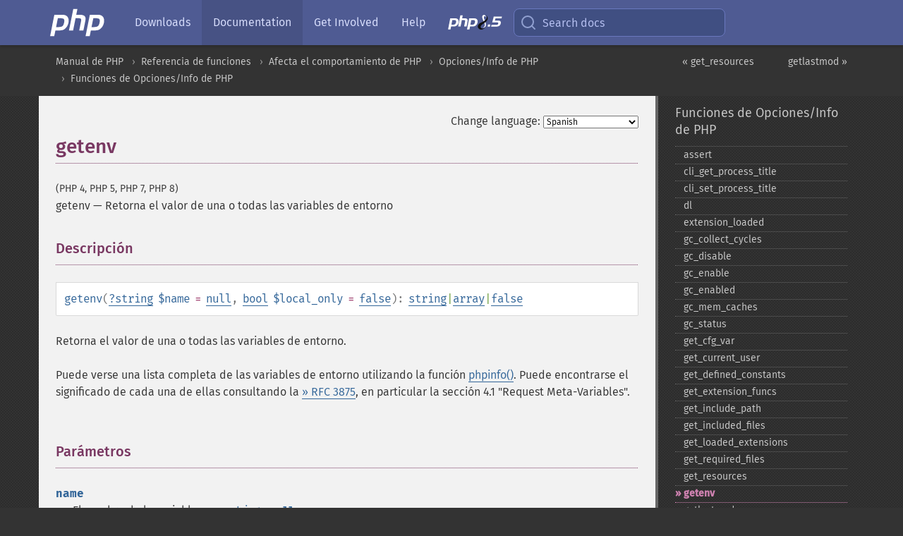

--- FILE ---
content_type: text/html; charset=utf-8
request_url: https://www.php.net/manual/es/function.getenv.php
body_size: 12601
content:
<!DOCTYPE html>
<html xmlns="http://www.w3.org/1999/xhtml" lang="es">
<head>

  <meta charset="utf-8">
  <meta name="viewport" content="width=device-width, initial-scale=1.0">

     <base href="https://www.php.net/manual/es/function.getenv.php">
  
  <title>PHP: getenv - Manual</title>

      <link rel="stylesheet" type="text/css" href="/cached.php?t=1756715876&amp;f=/fonts/Fira/fira.css" media="screen">
      <link rel="stylesheet" type="text/css" href="/cached.php?t=1756715876&amp;f=/fonts/Font-Awesome/css/fontello.css" media="screen">
      <link rel="stylesheet" type="text/css" href="/cached.php?t=1763585401&amp;f=/styles/theme-base.css" media="screen">
      <link rel="stylesheet" type="text/css" href="/cached.php?t=1763575802&amp;f=/styles/theme-medium.css" media="screen">
  
 <link rel="icon" type="image/svg+xml" sizes="any" href="https://www.php.net/favicon.svg?v=2">
 <link rel="icon" type="image/png" sizes="196x196" href="https://www.php.net/favicon-196x196.png?v=2">
 <link rel="icon" type="image/png" sizes="32x32" href="https://www.php.net/favicon-32x32.png?v=2">
 <link rel="icon" type="image/png" sizes="16x16" href="https://www.php.net/favicon-16x16.png?v=2">
 <link rel="shortcut icon" href="https://www.php.net/favicon.ico?v=2">

 <link rel="search" type="application/opensearchdescription+xml" href="https://www.php.net/phpnetimprovedsearch.src" title="Add PHP.net search">
 <link rel="alternate" type="application/atom+xml" href="https://www.php.net/releases/feed.php" title="PHP Release feed">
 <link rel="alternate" type="application/atom+xml" href="https://www.php.net/feed.atom" title="PHP: Hypertext Preprocessor">

 <link rel="canonical" href="https://www.php.net/manual/es/function.getenv.php">
 <link rel="shorturl" href="https://www.php.net/getenv">
 <link rel="alternate" href="https://www.php.net/getenv" hreflang="x-default">

 <link rel="contents" href="https://www.php.net/manual/es/index.php">
 <link rel="index" href="https://www.php.net/manual/es/ref.info.php">
 <link rel="prev" href="https://www.php.net/manual/es/function.get-resources.php">
 <link rel="next" href="https://www.php.net/manual/es/function.getlastmod.php">

 <link rel="alternate" href="https://www.php.net/manual/en/function.getenv.php" hreflang="en">
 <link rel="alternate" href="https://www.php.net/manual/de/function.getenv.php" hreflang="de">
 <link rel="alternate" href="https://www.php.net/manual/es/function.getenv.php" hreflang="es">
 <link rel="alternate" href="https://www.php.net/manual/fr/function.getenv.php" hreflang="fr">
 <link rel="alternate" href="https://www.php.net/manual/it/function.getenv.php" hreflang="it">
 <link rel="alternate" href="https://www.php.net/manual/ja/function.getenv.php" hreflang="ja">
 <link rel="alternate" href="https://www.php.net/manual/pt_BR/function.getenv.php" hreflang="pt_BR">
 <link rel="alternate" href="https://www.php.net/manual/ru/function.getenv.php" hreflang="ru">
 <link rel="alternate" href="https://www.php.net/manual/tr/function.getenv.php" hreflang="tr">
 <link rel="alternate" href="https://www.php.net/manual/uk/function.getenv.php" hreflang="uk">
 <link rel="alternate" href="https://www.php.net/manual/zh/function.getenv.php" hreflang="zh">

<link rel="stylesheet" type="text/css" href="/cached.php?t=1756715876&amp;f=/fonts/Fira/fira.css" media="screen">
<link rel="stylesheet" type="text/css" href="/cached.php?t=1756715876&amp;f=/fonts/Font-Awesome/css/fontello.css" media="screen">
<link rel="stylesheet" type="text/css" href="/cached.php?t=1763585401&amp;f=/styles/theme-base.css" media="screen">
<link rel="stylesheet" type="text/css" href="/cached.php?t=1763575802&amp;f=/styles/theme-medium.css" media="screen">


 <base href="https://www.php.net/manual/es/function.getenv.php">

<meta name="Description" content="Retorna el valor de una o todas las variables de entorno" />

<meta name="twitter:card" content="summary_large_image" />
<meta name="twitter:site" content="@official_php" />
<meta name="twitter:title" content="PHP: getenv - Manual" />
<meta name="twitter:description" content="Retorna el valor de una o todas las variables de entorno" />
<meta name="twitter:creator" content="@official_php" />
<meta name="twitter:image:src" content="https://www.php.net/images/meta-image.png" />

<meta itemprop="name" content="PHP: getenv - Manual" />
<meta itemprop="description" content="Retorna el valor de una o todas las variables de entorno" />
<meta itemprop="image" content="https://www.php.net/images/meta-image.png" />

<meta property="og:image" content="https://www.php.net/images/meta-image.png" />
<meta property="og:description" content="Retorna el valor de una o todas las variables de entorno" />

<link href="https://fosstodon.org/@php" rel="me" />
<!-- Matomo -->
<script>
    var _paq = window._paq = window._paq || [];
    /* tracker methods like "setCustomDimension" should be called before "trackPageView" */
    _paq.push(["setDoNotTrack", true]);
    _paq.push(["disableCookies"]);
    _paq.push(['trackPageView']);
    _paq.push(['enableLinkTracking']);
    (function() {
        var u="https://analytics.php.net/";
        _paq.push(['setTrackerUrl', u+'matomo.php']);
        _paq.push(['setSiteId', '1']);
        var d=document, g=d.createElement('script'), s=d.getElementsByTagName('script')[0];
        g.async=true; g.src=u+'matomo.js'; s.parentNode.insertBefore(g,s);
    })();
</script>
<!-- End Matomo Code -->
</head>
<body class="docs "><a href="/x-myracloud-5958a2bbbed300a9b9ac631223924e0b/1769865853.269" style="display:  none">update page now</a>

<nav class="navbar navbar-fixed-top">
  <div class="navbar__inner">
    <a href="/" aria-label="PHP Home" class="navbar__brand">
      <img
        src="/images/logos/php-logo-white.svg"
        aria-hidden="true"
        width="80"
        height="40"
      >
    </a>

    <div
      id="navbar__offcanvas"
      tabindex="-1"
      class="navbar__offcanvas"
      aria-label="Menu"
    >
      <button
        id="navbar__close-button"
        class="navbar__icon-item navbar_icon-item--visually-aligned navbar__close-button"
      >
        <svg xmlns="http://www.w3.org/2000/svg" width="24" viewBox="0 0 24 24" fill="currentColor"><path d="M19,6.41L17.59,5L12,10.59L6.41,5L5,6.41L10.59,12L5,17.59L6.41,19L12,13.41L17.59,19L19,17.59L13.41,12L19,6.41Z" /></svg>
      </button>

      <ul class="navbar__nav">
                            <li class="navbar__item">
              <a
                href="/downloads.php"
                                class="navbar__link  "
              >
                                  Downloads                              </a>
          </li>
                            <li class="navbar__item">
              <a
                href="/docs.php"
                aria-current="page"                class="navbar__link navbar__link--active "
              >
                                  Documentation                              </a>
          </li>
                            <li class="navbar__item">
              <a
                href="/get-involved.php"
                                class="navbar__link  "
              >
                                  Get Involved                              </a>
          </li>
                            <li class="navbar__item">
              <a
                href="/support.php"
                                class="navbar__link  "
              >
                                  Help                              </a>
          </li>
                            <li class="navbar__item">
              <a
                href="/releases/8.5/index.php"
                                class="navbar__link  navbar__release"
              >
                                  <img src="/images/php8/logo_php8_5.svg" alt="PHP 8.5">
                              </a>
          </li>
              </ul>
    </div>

    <div class="navbar__right">
        
      
      <!-- Desktop default search -->
      <form
        action="/manual-lookup.php"
        class="navbar__search-form"
      >
        <label for="navbar__search-input" aria-label="Search docs">
          <svg
  xmlns="http://www.w3.org/2000/svg"
  aria-hidden="true"
  width="24"
  viewBox="0 0 24 24"
  fill="none"
  stroke="currentColor"
  stroke-width="2"
  stroke-linecap="round"
  stroke-linejoin="round"
>
  <circle cx="11" cy="11" r="8"></circle>
  <line x1="21" y1="21" x2="16.65" y2="16.65"></line>
</svg>        </label>
        <input
          type="search"
          name="pattern"
          id="navbar__search-input"
          class="navbar__search-input"
          placeholder="Search docs"
          accesskey="s"
        >
        <input type="hidden" name="scope" value="quickref">
      </form>

      <!-- Desktop encanced search -->
      <button
        id="navbar__search-button"
        class="navbar__search-button"
        hidden
      >
        <svg
  xmlns="http://www.w3.org/2000/svg"
  aria-hidden="true"
  width="24"
  viewBox="0 0 24 24"
  fill="none"
  stroke="currentColor"
  stroke-width="2"
  stroke-linecap="round"
  stroke-linejoin="round"
>
  <circle cx="11" cy="11" r="8"></circle>
  <line x1="21" y1="21" x2="16.65" y2="16.65"></line>
</svg>        Search docs
      </button>

        
      <!-- Mobile default items -->
      <a
        id="navbar__search-link"
        href="/lookup-form.php"
        aria-label="Search docs"
        class="navbar__icon-item navbar__search-link"
      >
        <svg
  xmlns="http://www.w3.org/2000/svg"
  aria-hidden="true"
  width="24"
  viewBox="0 0 24 24"
  fill="none"
  stroke="currentColor"
  stroke-width="2"
  stroke-linecap="round"
  stroke-linejoin="round"
>
  <circle cx="11" cy="11" r="8"></circle>
  <line x1="21" y1="21" x2="16.65" y2="16.65"></line>
</svg>      </a>
      <a
        id="navbar__menu-link"
        href="/menu.php"
        aria-label="Menu"
        class="navbar__icon-item navbar_icon-item--visually-aligned navbar_menu-link"
      >
        <svg xmlns="http://www.w3.org/2000/svg"
  aria-hidden="true"
  width="24"
  viewBox="0 0 24 24"
  fill="currentColor"
>
  <path d="M3,6H21V8H3V6M3,11H21V13H3V11M3,16H21V18H3V16Z" />
</svg>      </a>

      <!-- Mobile enhanced items -->
      <button
        id="navbar__search-button-mobile"
        aria-label="Search docs"
        class="navbar__icon-item navbar__search-button-mobile"
        hidden
      >
        <svg
  xmlns="http://www.w3.org/2000/svg"
  aria-hidden="true"
  width="24"
  viewBox="0 0 24 24"
  fill="none"
  stroke="currentColor"
  stroke-width="2"
  stroke-linecap="round"
  stroke-linejoin="round"
>
  <circle cx="11" cy="11" r="8"></circle>
  <line x1="21" y1="21" x2="16.65" y2="16.65"></line>
</svg>      </button>
      <button
        id="navbar__menu-button"
        aria-label="Menu"
        class="navbar__icon-item navbar_icon-item--visually-aligned"
        hidden
      >
        <svg xmlns="http://www.w3.org/2000/svg"
  aria-hidden="true"
  width="24"
  viewBox="0 0 24 24"
  fill="currentColor"
>
  <path d="M3,6H21V8H3V6M3,11H21V13H3V11M3,16H21V18H3V16Z" />
</svg>      </button>
    </div>

    <div
      id="navbar__backdrop"
      class="navbar__backdrop"
    ></div>
  </div>

  <div id="flash-message"></div>
</nav>
<nav id="trick"><div><dl>
<dt><a href='/manual/en/getting-started.php'>Getting Started</a></dt>
	<dd><a href='/manual/en/introduction.php'>Introduction</a></dd>
	<dd><a href='/manual/en/tutorial.php'>A simple tutorial</a></dd>
<dt><a href='/manual/en/langref.php'>Language Reference</a></dt>
	<dd><a href='/manual/en/language.basic-syntax.php'>Basic syntax</a></dd>
	<dd><a href='/manual/en/language.types.php'>Types</a></dd>
	<dd><a href='/manual/en/language.variables.php'>Variables</a></dd>
	<dd><a href='/manual/en/language.constants.php'>Constants</a></dd>
	<dd><a href='/manual/en/language.expressions.php'>Expressions</a></dd>
	<dd><a href='/manual/en/language.operators.php'>Operators</a></dd>
	<dd><a href='/manual/en/language.control-structures.php'>Control Structures</a></dd>
	<dd><a href='/manual/en/language.functions.php'>Functions</a></dd>
	<dd><a href='/manual/en/language.oop5.php'>Classes and Objects</a></dd>
	<dd><a href='/manual/en/language.namespaces.php'>Namespaces</a></dd>
	<dd><a href='/manual/en/language.enumerations.php'>Enumerations</a></dd>
	<dd><a href='/manual/en/language.errors.php'>Errors</a></dd>
	<dd><a href='/manual/en/language.exceptions.php'>Exceptions</a></dd>
	<dd><a href='/manual/en/language.fibers.php'>Fibers</a></dd>
	<dd><a href='/manual/en/language.generators.php'>Generators</a></dd>
	<dd><a href='/manual/en/language.attributes.php'>Attributes</a></dd>
	<dd><a href='/manual/en/language.references.php'>References Explained</a></dd>
	<dd><a href='/manual/en/reserved.variables.php'>Predefined Variables</a></dd>
	<dd><a href='/manual/en/reserved.exceptions.php'>Predefined Exceptions</a></dd>
	<dd><a href='/manual/en/reserved.interfaces.php'>Predefined Interfaces and Classes</a></dd>
	<dd><a href='/manual/en/reserved.attributes.php'>Predefined Attributes</a></dd>
	<dd><a href='/manual/en/context.php'>Context options and parameters</a></dd>
	<dd><a href='/manual/en/wrappers.php'>Supported Protocols and Wrappers</a></dd>
</dl>
<dl>
<dt><a href='/manual/en/security.php'>Security</a></dt>
	<dd><a href='/manual/en/security.intro.php'>Introduction</a></dd>
	<dd><a href='/manual/en/security.general.php'>General considerations</a></dd>
	<dd><a href='/manual/en/security.cgi-bin.php'>Installed as CGI binary</a></dd>
	<dd><a href='/manual/en/security.apache.php'>Installed as an Apache module</a></dd>
	<dd><a href='/manual/en/security.sessions.php'>Session Security</a></dd>
	<dd><a href='/manual/en/security.filesystem.php'>Filesystem Security</a></dd>
	<dd><a href='/manual/en/security.database.php'>Database Security</a></dd>
	<dd><a href='/manual/en/security.errors.php'>Error Reporting</a></dd>
	<dd><a href='/manual/en/security.variables.php'>User Submitted Data</a></dd>
	<dd><a href='/manual/en/security.hiding.php'>Hiding PHP</a></dd>
	<dd><a href='/manual/en/security.current.php'>Keeping Current</a></dd>
<dt><a href='/manual/en/features.php'>Features</a></dt>
	<dd><a href='/manual/en/features.http-auth.php'>HTTP authentication with PHP</a></dd>
	<dd><a href='/manual/en/features.cookies.php'>Cookies</a></dd>
	<dd><a href='/manual/en/features.sessions.php'>Sessions</a></dd>
	<dd><a href='/manual/en/features.file-upload.php'>Handling file uploads</a></dd>
	<dd><a href='/manual/en/features.remote-files.php'>Using remote files</a></dd>
	<dd><a href='/manual/en/features.connection-handling.php'>Connection handling</a></dd>
	<dd><a href='/manual/en/features.persistent-connections.php'>Persistent Database Connections</a></dd>
	<dd><a href='/manual/en/features.commandline.php'>Command line usage</a></dd>
	<dd><a href='/manual/en/features.gc.php'>Garbage Collection</a></dd>
	<dd><a href='/manual/en/features.dtrace.php'>DTrace Dynamic Tracing</a></dd>
</dl>
<dl>
<dt><a href='/manual/en/funcref.php'>Function Reference</a></dt>
	<dd><a href='/manual/en/refs.basic.php.php'>Affecting PHP's Behaviour</a></dd>
	<dd><a href='/manual/en/refs.utilspec.audio.php'>Audio Formats Manipulation</a></dd>
	<dd><a href='/manual/en/refs.remote.auth.php'>Authentication Services</a></dd>
	<dd><a href='/manual/en/refs.utilspec.cmdline.php'>Command Line Specific Extensions</a></dd>
	<dd><a href='/manual/en/refs.compression.php'>Compression and Archive Extensions</a></dd>
	<dd><a href='/manual/en/refs.crypto.php'>Cryptography Extensions</a></dd>
	<dd><a href='/manual/en/refs.database.php'>Database Extensions</a></dd>
	<dd><a href='/manual/en/refs.calendar.php'>Date and Time Related Extensions</a></dd>
	<dd><a href='/manual/en/refs.fileprocess.file.php'>File System Related Extensions</a></dd>
	<dd><a href='/manual/en/refs.international.php'>Human Language and Character Encoding Support</a></dd>
	<dd><a href='/manual/en/refs.utilspec.image.php'>Image Processing and Generation</a></dd>
	<dd><a href='/manual/en/refs.remote.mail.php'>Mail Related Extensions</a></dd>
	<dd><a href='/manual/en/refs.math.php'>Mathematical Extensions</a></dd>
	<dd><a href='/manual/en/refs.utilspec.nontext.php'>Non-Text MIME Output</a></dd>
	<dd><a href='/manual/en/refs.fileprocess.process.php'>Process Control Extensions</a></dd>
	<dd><a href='/manual/en/refs.basic.other.php'>Other Basic Extensions</a></dd>
	<dd><a href='/manual/en/refs.remote.other.php'>Other Services</a></dd>
	<dd><a href='/manual/en/refs.search.php'>Search Engine Extensions</a></dd>
	<dd><a href='/manual/en/refs.utilspec.server.php'>Server Specific Extensions</a></dd>
	<dd><a href='/manual/en/refs.basic.session.php'>Session Extensions</a></dd>
	<dd><a href='/manual/en/refs.basic.text.php'>Text Processing</a></dd>
	<dd><a href='/manual/en/refs.basic.vartype.php'>Variable and Type Related Extensions</a></dd>
	<dd><a href='/manual/en/refs.webservice.php'>Web Services</a></dd>
	<dd><a href='/manual/en/refs.utilspec.windows.php'>Windows Only Extensions</a></dd>
	<dd><a href='/manual/en/refs.xml.php'>XML Manipulation</a></dd>
	<dd><a href='/manual/en/refs.ui.php'>GUI Extensions</a></dd>
</dl>
<dl>
<dt>Keyboard Shortcuts</dt><dt>?</dt>
<dd>This help</dd>
<dt>j</dt>
<dd>Next menu item</dd>
<dt>k</dt>
<dd>Previous menu item</dd>
<dt>g p</dt>
<dd>Previous man page</dd>
<dt>g n</dt>
<dd>Next man page</dd>
<dt>G</dt>
<dd>Scroll to bottom</dd>
<dt>g g</dt>
<dd>Scroll to top</dd>
<dt>g h</dt>
<dd>Goto homepage</dd>
<dt>g s</dt>
<dd>Goto search<br>(current page)</dd>
<dt>/</dt>
<dd>Focus search box</dd>
</dl></div></nav>
<div id="goto">
    <div class="search">
         <div class="text"></div>
         <div class="results"><ul></ul></div>
   </div>
</div>

  <div id="breadcrumbs" class="clearfix">
    <div id="breadcrumbs-inner">
          <div class="next">
        <a href="function.getlastmod.php">
          getlastmod &raquo;
        </a>
      </div>
              <div class="prev">
        <a href="function.get-resources.php">
          &laquo; get_resources        </a>
      </div>
          <ul>
            <li><a href='index.php'>Manual de PHP</a></li>      <li><a href='funcref.php'>Referencia de funciones</a></li>      <li><a href='refs.basic.php.php'>Afecta el comportamiento de PHP</a></li>      <li><a href='book.info.php'>Opciones/Info de PHP</a></li>      <li><a href='ref.info.php'>Funciones de Opciones/Info de PHP</a></li>      </ul>
    </div>
  </div>




<div id="layout" class="clearfix">
  <section id="layout-content">
  <div class="page-tools">
    <div class="change-language">
      <form action="/manual/change.php" method="get" id="changelang" name="changelang">
        <fieldset>
          <label for="changelang-langs">Change language:</label>
          <select onchange="document.changelang.submit()" name="page" id="changelang-langs">
            <option value='en/function.getenv.php'>English</option>
            <option value='de/function.getenv.php'>German</option>
            <option value='es/function.getenv.php' selected="selected">Spanish</option>
            <option value='fr/function.getenv.php'>French</option>
            <option value='it/function.getenv.php'>Italian</option>
            <option value='ja/function.getenv.php'>Japanese</option>
            <option value='pt_BR/function.getenv.php'>Brazilian Portuguese</option>
            <option value='ru/function.getenv.php'>Russian</option>
            <option value='tr/function.getenv.php'>Turkish</option>
            <option value='uk/function.getenv.php'>Ukrainian</option>
            <option value='zh/function.getenv.php'>Chinese (Simplified)</option>
            <option value='help-translate.php'>Other</option>
          </select>
        </fieldset>
      </form>
    </div>
  </div><div id="function.getenv" class="refentry">
 <div class="refnamediv">
  <h1 class="refname">getenv</h1>
  <p class="verinfo">(PHP 4, PHP 5, PHP 7, PHP 8)</p><p class="refpurpose"><span class="refname">getenv</span> &mdash; <span class="dc-title">Retorna el valor de una o todas las variables de entorno</span></p>

 </div>

 <div class="refsect1 description" id="refsect1-function.getenv-description">
  <h3 class="title">Descripción</h3>
  <div class="methodsynopsis dc-description">
   <span class="methodname"><strong>getenv</strong></span>(<span class="methodparam"><span class="type"><span class="type"><a href="language.types.null.php" class="type null">?</a></span><span class="type"><a href="language.types.string.php" class="type string">string</a></span></span> <code class="parameter">$name</code><span class="initializer"> = <strong><code><a href="reserved.constants.php#constant.null">null</a></code></strong></span></span>, <span class="methodparam"><span class="type"><a href="language.types.boolean.php" class="type bool">bool</a></span> <code class="parameter">$local_only</code><span class="initializer"> = <strong><code><a href="reserved.constants.php#constant.false">false</a></code></strong></span></span>): <span class="type"><span class="type"><a href="language.types.string.php" class="type string">string</a></span>|<span class="type"><a href="language.types.array.php" class="type array">array</a></span>|<span class="type"><a href="language.types.singleton.php" class="type false">false</a></span></span></div>

  <p class="para rdfs-comment">
   Retorna el valor de una o todas las variables de entorno.
  </p>
  <p class="para">
   Puede verse una lista completa de las variables de entorno
   utilizando la función <span class="function"><a href="function.phpinfo.php" class="function">phpinfo()</a></span>. Puede encontrarse
   el significado de cada una de ellas consultando la
   <a href="https://datatracker.ietf.org/doc/html/rfc3875" class="link external">&raquo;&nbsp;RFC 3875</a>, en particular la sección
   4.1 &quot;Request Meta-Variables&quot;.
  </p>
 </div>


 <div class="refsect1 parameters" id="refsect1-function.getenv-parameters">
  <h3 class="title">Parámetros</h3>
  <p class="para">
   <dl>
    
     <dt><code class="parameter">name</code></dt>
     <dd>
      <p class="para">
       El nombre de la variable como <span class="type"><a href="language.types.string.php" class="type string">string</a></span> o <strong><code><a href="reserved.constants.php#constant.null">null</a></code></strong>.
      </p>
     </dd>
    
    
     <dt><code class="parameter">local_only</code></dt>
     <dd>
      <p class="para">
       Cuando se establece en <strong><code><a href="reserved.constants.php#constant.true">true</a></code></strong>, solo se retornan las variables de entorno locales, definidas por el sistema operativo o putenv. Esto solo tiene efecto
       cuando <code class="parameter">name</code> es un <span class="type"><a href="language.types.string.php" class="type string">string</a></span>.
      </p>
     </dd>
    
   </dl>
  </p>
 </div>


 <div class="refsect1 returnvalues" id="refsect1-function.getenv-returnvalues">
  <h3 class="title">Valores devueltos</h3>
  <p class="para">
   Retorna el valor de la variable de entorno
   <code class="parameter">name</code>, o <strong><code><a href="reserved.constants.php#constant.false">false</a></code></strong> si la variable
   de entorno <code class="parameter">name</code> no existe.
   Si <code class="parameter">name</code> es omitido, todas las variables
   de entorno son retornadas como un <span class="type"><a href="language.types.array.php" class="type array">array</a></span> asociativo.
  </p>
 </div>


 <div class="refsect1 changelog" id="refsect1-function.getenv-changelog">
  <h3 class="title">Historial de cambios</h3>
  <table class="doctable informaltable">
   
    <thead>
     <tr>
      <th>Versión</th>
      <th>Descripción</th>
     </tr>

    </thead>

    <tbody class="tbody">
     <tr>
      <td>8.0.0</td>
      <td>
       El <code class="parameter">name</code> ahora es nullable.
      </td>
     </tr>

     <tr>
      <td>7.1.0</td>
      <td>
       <code class="parameter">name</code> ahora puede ser omitido para recuperar
       un <span class="type"><a href="language.types.array.php" class="type array">array</a></span> asociativo de todas las variables de entorno.
      </td>
     </tr>

     <tr>
      <td>7.0.9</td>
      <td>
       Se ha añadido el parámetro <code class="parameter">local_only</code>.
      </td>
     </tr>

    </tbody>
   
  </table>

 </div>


 <div class="refsect1 examples" id="refsect1-function.getenv-examples">
  <h3 class="title">Ejemplos</h3>
  <p class="para">
   <div class="example" id="example-1">
    <p><strong>Ejemplo #1 Ejemplo con <span class="function"><strong>getenv()</strong></span></strong></p>
    <div class="example-contents">
<div class="phpcode"><code><span style="color: #000000"><span style="color: #0000BB">&lt;?php<br /></span><span style="color: #FF8000">// Ejemplo de uso de getenv()<br /></span><span style="color: #0000BB">$ip </span><span style="color: #007700">= </span><span style="color: #0000BB">getenv</span><span style="color: #007700">(</span><span style="color: #DD0000">'REMOTE_ADDR'</span><span style="color: #007700">);<br /><br /></span><span style="color: #FF8000">// O simplemente usar una Superglobal ($_SERVER o $_ENV)<br /></span><span style="color: #0000BB">$ip </span><span style="color: #007700">= </span><span style="color: #0000BB">$_SERVER</span><span style="color: #007700">[</span><span style="color: #DD0000">'REMOTE_ADDR'</span><span style="color: #007700">];<br /><br /></span><span style="color: #FF8000">// Obtener de forma segura el valor de una variable de entorno,<br />// ignorando si ha sido definida por un SAPI o modificada con putenv<br /></span><span style="color: #0000BB">$ip </span><span style="color: #007700">= </span><span style="color: #0000BB">getenv</span><span style="color: #007700">(</span><span style="color: #DD0000">'REMOTE_ADDR'</span><span style="color: #007700">, </span><span style="color: #0000BB">true</span><span style="color: #007700">) ?: </span><span style="color: #0000BB">getenv</span><span style="color: #007700">(</span><span style="color: #DD0000">'REMOTE_ADDR'</span><span style="color: #007700">)<br /></span><span style="color: #0000BB">?&gt;</span></span></code></div>
    </div>

   </div>
  </p>
 </div>


 <div class="refsect1 notes" id="refsect1-function.getenv-notes">
  <h3 class="title">Notas</h3>
  <div class="warning"><strong class="warning">Advertencia</strong>
   <p class="para">
    Si PHP se ejecuta en un SAPI como Fast CGI, esta función retornará
    siempre el valor de una variable de entorno definida por el SAPI,
    incluso si <span class="function"><a href="function.putenv.php" class="function">putenv()</a></span> ha sido utilizado para definir una variable
    de entorno local con el mismo nombre. El parámetro
    <code class="parameter">local_only</code> debe ser utilizado para retornar los
    valores de variables de entorno definidas localmente.
   </p>
  </div>
 </div>


 <div class="refsect1 seealso" id="refsect1-function.getenv-seealso">
  <h3 class="title">Ver también</h3>
  <p class="para">
   <ul class="simplelist">
    <li><span class="function"><a href="function.putenv.php" class="function" rel="rdfs-seeAlso">putenv()</a> - Establece el valor de una variable de entorno</span></li>
    <li><span class="function"><a href="function.apache-getenv.php" class="function" rel="rdfs-seeAlso">apache_getenv()</a> - Lee una variable de proceso Apache</span></li>
    <li><a href="language.variables.superglobals.php" class="link">Superglobales</a></li>
   </ul>
  </p>
 </div>


</div>    <div class="contribute">
      <h3 class="title">Found A Problem?</h3>
      <div>
         
      </div>
      <div class="edit-bug">
        <a href="https://github.com/php/doc-base/blob/master/README.md" title="This will take you to our contribution guidelines on GitHub" target="_blank" rel="noopener noreferrer">Learn How To Improve This Page</a>
        •
        <a href="https://github.com/php/doc-es/blob/master/reference/info/functions/getenv.xml">Submit a Pull Request</a>
        •
        <a href="https://github.com/php/doc-es/issues/new?body=From%20manual%20page:%20https:%2F%2Fphp.net%2Ffunction.getenv%0A%0A---">Report a Bug</a>
      </div>
    </div><section id="usernotes">
 <div class="head">
  <span class="action"><a href="/manual/add-note.php?sect=function.getenv&amp;repo=es&amp;redirect=https://www.php.net/manual/es/function.getenv.php">＋<small>add a note</small></a></span>
  <h3 class="title">User Contributed Notes <span class="count">12 notes</span></h3>
 </div><div id="allnotes">
  <div class="note" id="122599">  <div class="votes">
    <div id="Vu122599">
    <a href="/manual/vote-note.php?id=122599&amp;page=function.getenv&amp;vote=up" title="Vote up!" class="usernotes-voteu">up</a>
    </div>
    <div id="Vd122599">
    <a href="/manual/vote-note.php?id=122599&amp;page=function.getenv&amp;vote=down" title="Vote down!" class="usernotes-voted">down</a>
    </div>
    <div class="tally" id="V122599" title="75% like this...">
    56
    </div>
  </div>
  <a href="#122599" class="name">
  <strong class="user"><em>Anonymous</em></strong></a><a class="genanchor" href="#122599"> &para;</a><div class="date" title="2018-04-07 04:56"><strong>7 years ago</strong></div>
  <div class="text" id="Hcom122599">
<div class="phpcode"><pre><code class="html">Contrary to what eng.mrkto.com said, getenv() isn't always case-insensitive. On Linux it is not:

<span class="default">&lt;?php
var_dump</span><span class="keyword">(</span><span class="default">getenv</span><span class="keyword">(</span><span class="string">'path'</span><span class="keyword">)); </span><span class="comment">// bool(false)
</span><span class="default">var_dump</span><span class="keyword">(</span><span class="default">getenv</span><span class="keyword">(</span><span class="string">'Path'</span><span class="keyword">)); </span><span class="comment">// bool(false)
</span><span class="default">var_dump</span><span class="keyword">(</span><span class="default">getenv</span><span class="keyword">(</span><span class="string">'PATH'</span><span class="keyword">)); </span><span class="comment">// string(13) "/usr/bin:/bin"</span></code></pre></div>
  </div>
 </div>
  <div class="note" id="119680">  <div class="votes">
    <div id="Vu119680">
    <a href="/manual/vote-note.php?id=119680&amp;page=function.getenv&amp;vote=up" title="Vote up!" class="usernotes-voteu">up</a>
    </div>
    <div id="Vd119680">
    <a href="/manual/vote-note.php?id=119680&amp;page=function.getenv&amp;vote=down" title="Vote down!" class="usernotes-voted">down</a>
    </div>
    <div class="tally" id="V119680" title="66% like this...">
    12
    </div>
  </div>
  <a href="#119680" class="name">
  <strong class="user"><em>yw()beeznest!com</em></strong></a><a class="genanchor" href="#119680"> &para;</a><div class="date" title="2016-08-02 12:10"><strong>9 years ago</strong></div>
  <div class="text" id="Hcom119680">
<div class="phpcode"><pre><code class="html">As noted on httpoxy.org, getenv() can confuse you in having you believe that all variables come from a "safe" environment (not all of them do).

In particular, $_SERVER['HTTP_PROXY'] (or its equivalent getenv('HTTP_PROXY')) can be manually set in the HTTP request header, so it should not be considered safe in a CGI environment.

In short, try to avoid using getenv('HTTP_PROXY') without properly filtering it.</code></pre></div>
  </div>
 </div>
  <div class="note" id="107421">  <div class="votes">
    <div id="Vu107421">
    <a href="/manual/vote-note.php?id=107421&amp;page=function.getenv&amp;vote=up" title="Vote up!" class="usernotes-voteu">up</a>
    </div>
    <div id="Vd107421">
    <a href="/manual/vote-note.php?id=107421&amp;page=function.getenv&amp;vote=down" title="Vote down!" class="usernotes-voted">down</a>
    </div>
    <div class="tally" id="V107421" title="61% like this...">
    17
    </div>
  </div>
  <a href="#107421" class="name">
  <strong class="user"><em>php at keith tyler dot com</em></strong></a><a class="genanchor" href="#107421"> &para;</a><div class="date" title="2012-02-08 12:51"><strong>13 years ago</strong></div>
  <div class="text" id="Hcom107421">
<div class="phpcode"><pre><code class="html">All of the notes and examples so far have been strictly CGI.
It should not be understated the usefulness of getenv()/putenv() in CLI as well.

You can pass a number of variables to a CLI script via environment variables, either in Unix/Linux bash/sh with the "VAR='foo'; export $VAR" paradigm, or in Windows with the "set VAR='foo'" paradigm. (Csh users, you're on your own!) getenv("VAR") will retrieve that value from the environment.

We have a system by which we include a file full of putenv() statements storing configuration values that can apply to many different CLI PHP programs. But if we want to override these values, we can use the shell's (or calling application, such as ant) environment variable setting method to do so.

This saves us from having to manage an unmanageable amount of one-off configuration changes per execution via command line arguments; instead we just set the appropriate env var first.</code></pre></div>
  </div>
 </div>
  <div class="note" id="99134">  <div class="votes">
    <div id="Vu99134">
    <a href="/manual/vote-note.php?id=99134&amp;page=function.getenv&amp;vote=up" title="Vote up!" class="usernotes-voteu">up</a>
    </div>
    <div id="Vd99134">
    <a href="/manual/vote-note.php?id=99134&amp;page=function.getenv&amp;vote=down" title="Vote down!" class="usernotes-voted">down</a>
    </div>
    <div class="tally" id="V99134" title="56% like this...">
    22
    </div>
  </div>
  <a href="#99134" class="name">
  <strong class="user"><em>eng.mrkto.com</em></strong></a><a class="genanchor" href="#99134"> &para;</a><div class="date" title="2010-07-29 11:36"><strong>15 years ago</strong></div>
  <div class="text" id="Hcom99134">
<div class="phpcode"><pre><code class="html">This function is useful (compared to $_SERVER, $_ENV) because it searches $varname key in those array case-insensitive manner.
For example on Windows $_SERVER['Path'] is like you see Capitalized, not 'PATH' as you expected.
So just: <span class="default">&lt;?php getenv</span><span class="keyword">(</span><span class="string">'path'</span><span class="keyword">) </span><span class="default">?&gt;</span></code></pre></div>
  </div>
 </div>
  <div class="note" id="125403">  <div class="votes">
    <div id="Vu125403">
    <a href="/manual/vote-note.php?id=125403&amp;page=function.getenv&amp;vote=up" title="Vote up!" class="usernotes-voteu">up</a>
    </div>
    <div id="Vd125403">
    <a href="/manual/vote-note.php?id=125403&amp;page=function.getenv&amp;vote=down" title="Vote down!" class="usernotes-voted">down</a>
    </div>
    <div class="tally" id="V125403" title="64% like this...">
    8
    </div>
  </div>
  <a href="#125403" class="name">
  <strong class="user"><em>jcastromail at yahoo dot es</em></strong></a><a class="genanchor" href="#125403"> &para;</a><div class="date" title="2020-09-30 08:45"><strong>5 years ago</strong></div>
  <div class="text" id="Hcom125403">
<div class="phpcode"><pre><code class="html">I did a benchmark about env.

constants : 
0.00067687034606934 ms
getenv : 
0.056761026382446 ms

(less is better)

<a href="https://github.com/eftec/php-benchmarks#define--const--env" rel="nofollow" target="_blank">https://github.com/eftec/php-benchmarks#define--const--env</a>

And, in Windows at leat, reading the env value is considerably slow (in comparison with a constant), so PHP doesn't cache the information and asks to the OS the env value per call.

So, if you are calling once per request, then there is not a problem. However, if you are calling it many times per request, then it could affects the performance.</code></pre></div>
  </div>
 </div>
  <div class="note" id="39603">  <div class="votes">
    <div id="Vu39603">
    <a href="/manual/vote-note.php?id=39603&amp;page=function.getenv&amp;vote=up" title="Vote up!" class="usernotes-voteu">up</a>
    </div>
    <div id="Vd39603">
    <a href="/manual/vote-note.php?id=39603&amp;page=function.getenv&amp;vote=down" title="Vote down!" class="usernotes-voted">down</a>
    </div>
    <div class="tally" id="V39603" title="57% like this...">
    7
    </div>
  </div>
  <a href="#39603" class="name">
  <strong class="user"><em>kyong</em></strong></a><a class="genanchor" href="#39603"> &para;</a><div class="date" title="2004-02-04 01:06"><strong>21 years ago</strong></div>
  <div class="text" id="Hcom39603">
<div class="phpcode"><pre><code class="html">As you know, getenv('DOCUMENT_ROOT') is useful.
However, under CLI environment(I tend to do quick check
if it works or not), it doesn't work without modified php.ini
file. So I add "export DOCUMENT_ROOT=~" in my .bash_profile.</code></pre></div>
  </div>
 </div>
  <div class="note" id="123833">  <div class="votes">
    <div id="Vu123833">
    <a href="/manual/vote-note.php?id=123833&amp;page=function.getenv&amp;vote=up" title="Vote up!" class="usernotes-voteu">up</a>
    </div>
    <div id="Vd123833">
    <a href="/manual/vote-note.php?id=123833&amp;page=function.getenv&amp;vote=down" title="Vote down!" class="usernotes-voted">down</a>
    </div>
    <div class="tally" id="V123833" title="55% like this...">
    3
    </div>
  </div>
  <a href="#123833" class="name">
  <strong class="user"><em>Anonymous</em></strong></a><a class="genanchor" href="#123833"> &para;</a><div class="date" title="2019-05-09 02:07"><strong>6 years ago</strong></div>
  <div class="text" id="Hcom123833">
<div class="phpcode"><pre><code class="html">It is worth noting that since getenv('MY_VARIABLE') will return false when the variable given is not set, there is no direct way to distinguish between a variable that is unset and one that is explicitly set to the value bool(false) when using getenv().  
This makes it somewhat tricky to have boolean environment variables default to true if unset, which you can work around either by using "falsy" values such as 0 with the strict comparison operators or by using the superglobal arrays and isset().</code></pre></div>
  </div>
 </div>
  <div class="note" id="117301">  <div class="votes">
    <div id="Vu117301">
    <a href="/manual/vote-note.php?id=117301&amp;page=function.getenv&amp;vote=up" title="Vote up!" class="usernotes-voteu">up</a>
    </div>
    <div id="Vd117301">
    <a href="/manual/vote-note.php?id=117301&amp;page=function.getenv&amp;vote=down" title="Vote down!" class="usernotes-voted">down</a>
    </div>
    <div class="tally" id="V117301" title="53% like this...">
    2
    </div>
  </div>
  <a href="#117301" class="name">
  <strong class="user"><em>pritisn at gmail dot com</em></strong></a><a class="genanchor" href="#117301"> &para;</a><div class="date" title="2015-05-19 11:55"><strong>10 years ago</strong></div>
  <div class="text" id="Hcom117301">
<div class="phpcode"><pre><code class="html">for quick check of getenv() adding a new env variable -
if you add a new env variable, make sure not only apache but xampp is also restarted.
Otherwise getenv() will return false for the newly added env variable.</code></pre></div>
  </div>
 </div>
  <div class="note" id="81771">  <div class="votes">
    <div id="Vu81771">
    <a href="/manual/vote-note.php?id=81771&amp;page=function.getenv&amp;vote=up" title="Vote up!" class="usernotes-voteu">up</a>
    </div>
    <div id="Vd81771">
    <a href="/manual/vote-note.php?id=81771&amp;page=function.getenv&amp;vote=down" title="Vote down!" class="usernotes-voted">down</a>
    </div>
    <div class="tally" id="V81771" title="51% like this...">
    1
    </div>
  </div>
  <a href="#81771" class="name">
  <strong class="user"><em>sam at sambarrow dot com</em></strong></a><a class="genanchor" href="#81771"> &para;</a><div class="date" title="2008-03-12 05:32"><strong>17 years ago</strong></div>
  <div class="text" id="Hcom81771">
<div class="phpcode"><pre><code class="html">SERVER_NAME is the name defined in the apache configuration.
HTTP_HOST is the host header sent by the client when using the more recent versions of the http protocol.</code></pre></div>
  </div>
 </div>
  <div class="note" id="117022">  <div class="votes">
    <div id="Vu117022">
    <a href="/manual/vote-note.php?id=117022&amp;page=function.getenv&amp;vote=up" title="Vote up!" class="usernotes-voteu">up</a>
    </div>
    <div id="Vd117022">
    <a href="/manual/vote-note.php?id=117022&amp;page=function.getenv&amp;vote=down" title="Vote down!" class="usernotes-voted">down</a>
    </div>
    <div class="tally" id="V117022" title="50% like this...">
    0
    </div>
  </div>
  <a href="#117022" class="name">
  <strong class="user"><em>hello at jabran dot me</em></strong></a><a class="genanchor" href="#117022"> &para;</a><div class="date" title="2015-04-03 06:47"><strong>10 years ago</strong></div>
  <div class="text" id="Hcom117022">
<div class="phpcode"><pre><code class="html">Beware that when using this function with PHP built-in server – i.e. php -S localhost:8000 – it will return boolean FALSE.</code></pre></div>
  </div>
 </div>
  <div class="note" id="122994">  <div class="votes">
    <div id="Vu122994">
    <a href="/manual/vote-note.php?id=122994&amp;page=function.getenv&amp;vote=up" title="Vote up!" class="usernotes-voteu">up</a>
    </div>
    <div id="Vd122994">
    <a href="/manual/vote-note.php?id=122994&amp;page=function.getenv&amp;vote=down" title="Vote down!" class="usernotes-voted">down</a>
    </div>
    <div class="tally" id="V122994" title="47% like this...">
    -1
    </div>
  </div>
  <a href="#122994" class="name">
  <strong class="user"><em>larby dot robert at gmail dot com</em></strong></a><a class="genanchor" href="#122994"> &para;</a><div class="date" title="2018-08-01 09:23"><strong>7 years ago</strong></div>
  <div class="text" id="Hcom122994">
<div class="phpcode"><pre><code class="html">From PHP 7.1 =&gt; getenv() no longer requires its parameter. If the parameter is omitted, then the current environment variables will be returned as an associative array.

Source: <a href="http://php.net/manual/en/migration71.changed-functions.php" rel="nofollow" target="_blank">http://php.net/manual/en/migration71.changed-functions.php</a></code></pre></div>
  </div>
 </div>
  <div class="note" id="97763">  <div class="votes">
    <div id="Vu97763">
    <a href="/manual/vote-note.php?id=97763&amp;page=function.getenv&amp;vote=up" title="Vote up!" class="usernotes-voteu">up</a>
    </div>
    <div id="Vd97763">
    <a href="/manual/vote-note.php?id=97763&amp;page=function.getenv&amp;vote=down" title="Vote down!" class="usernotes-voted">down</a>
    </div>
    <div class="tally" id="V97763" title="48% like this...">
    -1
    </div>
  </div>
  <a href="#97763" class="name">
  <strong class="user"><em>chuck dot reeves at gmail dot com</em></strong></a><a class="genanchor" href="#97763"> &para;</a><div class="date" title="2010-05-06 11:59"><strong>15 years ago</strong></div>
  <div class="text" id="Hcom97763">
<div class="phpcode"><pre><code class="html">When writing CLI applications, not that any environment variables that are set in your web server config will not be passed through.  PHP will pass through system environment variables that are prefixed based off the safe_mode_allowed_env_vars directive in your php.ini</code></pre></div>
  </div>
 </div></div>
<div class="foot"><a href="/manual/add-note.php?sect=function.getenv&amp;repo=es&amp;redirect=https://www.php.net/manual/es/function.getenv.php">＋<small>add a note</small></a></div>
</section>    </section><!-- layout-content -->
        <aside class='layout-menu'>

        <ul class='parent-menu-list'>
                                    <li>
                <a href="ref.info.php">Funciones de Opciones/Info de PHP</a>

                                    <ul class='child-menu-list'>

                                                <li class="">
                            <a href="function.assert.php" title="assert">assert</a>
                        </li>
                                                <li class="">
                            <a href="function.cli-get-process-title.php" title="cli_&#8203;get_&#8203;process_&#8203;title">cli_&#8203;get_&#8203;process_&#8203;title</a>
                        </li>
                                                <li class="">
                            <a href="function.cli-set-process-title.php" title="cli_&#8203;set_&#8203;process_&#8203;title">cli_&#8203;set_&#8203;process_&#8203;title</a>
                        </li>
                                                <li class="">
                            <a href="function.dl.php" title="dl">dl</a>
                        </li>
                                                <li class="">
                            <a href="function.extension-loaded.php" title="extension_&#8203;loaded">extension_&#8203;loaded</a>
                        </li>
                                                <li class="">
                            <a href="function.gc-collect-cycles.php" title="gc_&#8203;collect_&#8203;cycles">gc_&#8203;collect_&#8203;cycles</a>
                        </li>
                                                <li class="">
                            <a href="function.gc-disable.php" title="gc_&#8203;disable">gc_&#8203;disable</a>
                        </li>
                                                <li class="">
                            <a href="function.gc-enable.php" title="gc_&#8203;enable">gc_&#8203;enable</a>
                        </li>
                                                <li class="">
                            <a href="function.gc-enabled.php" title="gc_&#8203;enabled">gc_&#8203;enabled</a>
                        </li>
                                                <li class="">
                            <a href="function.gc-mem-caches.php" title="gc_&#8203;mem_&#8203;caches">gc_&#8203;mem_&#8203;caches</a>
                        </li>
                                                <li class="">
                            <a href="function.gc-status.php" title="gc_&#8203;status">gc_&#8203;status</a>
                        </li>
                                                <li class="">
                            <a href="function.get-cfg-var.php" title="get_&#8203;cfg_&#8203;var">get_&#8203;cfg_&#8203;var</a>
                        </li>
                                                <li class="">
                            <a href="function.get-current-user.php" title="get_&#8203;current_&#8203;user">get_&#8203;current_&#8203;user</a>
                        </li>
                                                <li class="">
                            <a href="function.get-defined-constants.php" title="get_&#8203;defined_&#8203;constants">get_&#8203;defined_&#8203;constants</a>
                        </li>
                                                <li class="">
                            <a href="function.get-extension-funcs.php" title="get_&#8203;extension_&#8203;funcs">get_&#8203;extension_&#8203;funcs</a>
                        </li>
                                                <li class="">
                            <a href="function.get-include-path.php" title="get_&#8203;include_&#8203;path">get_&#8203;include_&#8203;path</a>
                        </li>
                                                <li class="">
                            <a href="function.get-included-files.php" title="get_&#8203;included_&#8203;files">get_&#8203;included_&#8203;files</a>
                        </li>
                                                <li class="">
                            <a href="function.get-loaded-extensions.php" title="get_&#8203;loaded_&#8203;extensions">get_&#8203;loaded_&#8203;extensions</a>
                        </li>
                                                <li class="">
                            <a href="function.get-required-files.php" title="get_&#8203;required_&#8203;files">get_&#8203;required_&#8203;files</a>
                        </li>
                                                <li class="">
                            <a href="function.get-resources.php" title="get_&#8203;resources">get_&#8203;resources</a>
                        </li>
                                                <li class="current">
                            <a href="function.getenv.php" title="getenv">getenv</a>
                        </li>
                                                <li class="">
                            <a href="function.getlastmod.php" title="getlastmod">getlastmod</a>
                        </li>
                                                <li class="">
                            <a href="function.getmygid.php" title="getmygid">getmygid</a>
                        </li>
                                                <li class="">
                            <a href="function.getmyinode.php" title="getmyinode">getmyinode</a>
                        </li>
                                                <li class="">
                            <a href="function.getmypid.php" title="getmypid">getmypid</a>
                        </li>
                                                <li class="">
                            <a href="function.getmyuid.php" title="getmyuid">getmyuid</a>
                        </li>
                                                <li class="">
                            <a href="function.getopt.php" title="getopt">getopt</a>
                        </li>
                                                <li class="">
                            <a href="function.getrusage.php" title="getrusage">getrusage</a>
                        </li>
                                                <li class="">
                            <a href="function.ini-alter.php" title="ini_&#8203;alter">ini_&#8203;alter</a>
                        </li>
                                                <li class="">
                            <a href="function.ini-get.php" title="ini_&#8203;get">ini_&#8203;get</a>
                        </li>
                                                <li class="">
                            <a href="function.ini-get-all.php" title="ini_&#8203;get_&#8203;all">ini_&#8203;get_&#8203;all</a>
                        </li>
                                                <li class="">
                            <a href="function.ini-parse-quantity.php" title="ini_&#8203;parse_&#8203;quantity">ini_&#8203;parse_&#8203;quantity</a>
                        </li>
                                                <li class="">
                            <a href="function.ini-restore.php" title="ini_&#8203;restore">ini_&#8203;restore</a>
                        </li>
                                                <li class="">
                            <a href="function.ini-set.php" title="ini_&#8203;set">ini_&#8203;set</a>
                        </li>
                                                <li class="">
                            <a href="function.memory-get-peak-usage.php" title="memory_&#8203;get_&#8203;peak_&#8203;usage">memory_&#8203;get_&#8203;peak_&#8203;usage</a>
                        </li>
                                                <li class="">
                            <a href="function.memory-get-usage.php" title="memory_&#8203;get_&#8203;usage">memory_&#8203;get_&#8203;usage</a>
                        </li>
                                                <li class="">
                            <a href="function.memory-reset-peak-usage.php" title="memory_&#8203;reset_&#8203;peak_&#8203;usage">memory_&#8203;reset_&#8203;peak_&#8203;usage</a>
                        </li>
                                                <li class="">
                            <a href="function.php-ini-loaded-file.php" title="php_&#8203;ini_&#8203;loaded_&#8203;file">php_&#8203;ini_&#8203;loaded_&#8203;file</a>
                        </li>
                                                <li class="">
                            <a href="function.php-ini-scanned-files.php" title="php_&#8203;ini_&#8203;scanned_&#8203;files">php_&#8203;ini_&#8203;scanned_&#8203;files</a>
                        </li>
                                                <li class="">
                            <a href="function.php-sapi-name.php" title="php_&#8203;sapi_&#8203;name">php_&#8203;sapi_&#8203;name</a>
                        </li>
                                                <li class="">
                            <a href="function.php-uname.php" title="php_&#8203;uname">php_&#8203;uname</a>
                        </li>
                                                <li class="">
                            <a href="function.phpcredits.php" title="phpcredits">phpcredits</a>
                        </li>
                                                <li class="">
                            <a href="function.phpinfo.php" title="phpinfo">phpinfo</a>
                        </li>
                                                <li class="">
                            <a href="function.phpversion.php" title="phpversion">phpversion</a>
                        </li>
                                                <li class="">
                            <a href="function.putenv.php" title="putenv">putenv</a>
                        </li>
                                                <li class="">
                            <a href="function.set-include-path.php" title="set_&#8203;include_&#8203;path">set_&#8203;include_&#8203;path</a>
                        </li>
                                                <li class="">
                            <a href="function.set-time-limit.php" title="set_&#8203;time_&#8203;limit">set_&#8203;time_&#8203;limit</a>
                        </li>
                                                <li class="">
                            <a href="function.sys-get-temp-dir.php" title="sys_&#8203;get_&#8203;temp_&#8203;dir">sys_&#8203;get_&#8203;temp_&#8203;dir</a>
                        </li>
                                                <li class="">
                            <a href="function.version-compare.php" title="version_&#8203;compare">version_&#8203;compare</a>
                        </li>
                                                <li class="">
                            <a href="function.zend-thread-id.php" title="zend_&#8203;thread_&#8203;id">zend_&#8203;thread_&#8203;id</a>
                        </li>
                                                <li class="">
                            <a href="function.zend-version.php" title="zend_&#8203;version">zend_&#8203;version</a>
                        </li>
                        
                    </ul>
                
            </li>
                        
                        <li>
                <span class="header">Deprecated</span>
                <ul class="child-menu-list">
                                    <li class="">
                        <a href="function.assert-options.php" title="assert_&#8203;options">assert_&#8203;options</a>
                    </li>
                                    <li class="">
                        <a href="function.get-magic-quotes-gpc.php" title="get_&#8203;magic_&#8203;quotes_&#8203;gpc">get_&#8203;magic_&#8203;quotes_&#8203;gpc</a>
                    </li>
                                    <li class="">
                        <a href="function.get-magic-quotes-runtime.php" title="get_&#8203;magic_&#8203;quotes_&#8203;runtime">get_&#8203;magic_&#8203;quotes_&#8203;runtime</a>
                    </li>
                                    <li class="">
                        <a href="function.restore-include-path.php" title="restore_&#8203;include_&#8203;path">restore_&#8203;include_&#8203;path</a>
                    </li>
                                </ul>
            </li>
                    </ul>
    </aside>


  </div><!-- layout -->

  <footer>
    <div class="container footer-content">
      <div class="row-fluid">
      <ul class="footmenu">
        <li><a href="/manual/es/copyright.php">Copyright &copy; 2001-2026 The PHP Documentation Group</a></li>
        <li><a href="/my.php">My PHP.net</a></li>
        <li><a href="/contact.php">Contact</a></li>
        <li><a href="/sites.php">Other PHP.net sites</a></li>
        <li><a href="/privacy.php">Privacy policy</a></li>
      </ul>
      </div>
    </div>
  </footer>
    
<script src="/cached.php?t=1756715876&amp;f=/js/ext/jquery-3.6.0.min.js"></script>
<script src="/cached.php?t=1756715876&amp;f=/js/ext/FuzzySearch.min.js"></script>
<script src="/cached.php?t=1756715876&amp;f=/js/ext/mousetrap.min.js"></script>
<script src="/cached.php?t=1756715876&amp;f=/js/ext/jquery.scrollTo.min.js"></script>
<script src="/cached.php?t=1768309801&amp;f=/js/search.js"></script>
<script src="/cached.php?t=1768309801&amp;f=/js/common.js"></script>
<script type="module" src="/cached.php?t=1759587603&amp;f=/js/interactive-examples.js"></script>

<a id="toTop" href="javascript:;"><span id="toTopHover"></span><img width="40" height="40" alt="To Top" src="/images/to-top@2x.png"></a>

<div id="search-modal__backdrop" class="search-modal__backdrop">
  <div
    role="dialog"
    aria-label="Search modal"
    id="search-modal"
    class="search-modal"
  >
    <div class="search-modal__header">
      <div class="search-modal__form">
        <div class="search-modal__input-icon">
          <!-- https://feathericons.com search -->
          <svg xmlns="http://www.w3.org/2000/svg"
            aria-hidden="true"
            width="24"
            viewBox="0 0 24 24"
            fill="none"
            stroke="currentColor"
            stroke-width="2"
            stroke-linecap="round"
            stroke-linejoin="round"
          >
            <circle cx="11" cy="11" r="8"></circle>
            <line x1="21" y1="21" x2="16.65" y2="16.65"></line>
          </svg>
        </div>
        <input
          type="search"
          id="search-modal__input"
          class="search-modal__input"
          placeholder="Search docs"
          aria-label="Search docs"
        />
      </div>

      <button aria-label="Close" class="search-modal__close">
        <!-- https://pictogrammers.com/library/mdi/icon/close/ -->
        <svg
          xmlns="http://www.w3.org/2000/svg"
          aria-hidden="true"
          width="24"
          viewBox="0 0 24 24"
        >
          <path d="M19,6.41L17.59,5L12,10.59L6.41,5L5,6.41L10.59,12L5,17.59L6.41,19L12,13.41L17.59,19L19,17.59L13.41,12L19,6.41Z"/>
        </svg>
      </button>
    </div>
    <div
      role="listbox"
      aria-label="Search results"
      id="search-modal__results"
      class="search-modal__results"
    ></div>
    <div class="search-modal__helper-text">
      <div>
        <kbd>↑</kbd> and <kbd>↓</kbd> to navigate •
        <kbd>Enter</kbd> to select •
        <kbd>Esc</kbd> to close • <kbd>/</kbd> to open
      </div>
      <div>
        Press <kbd>Enter</kbd> without
        selection to search using Google
      </div>
    </div>
  </div>
</div>

</body>
</html>
